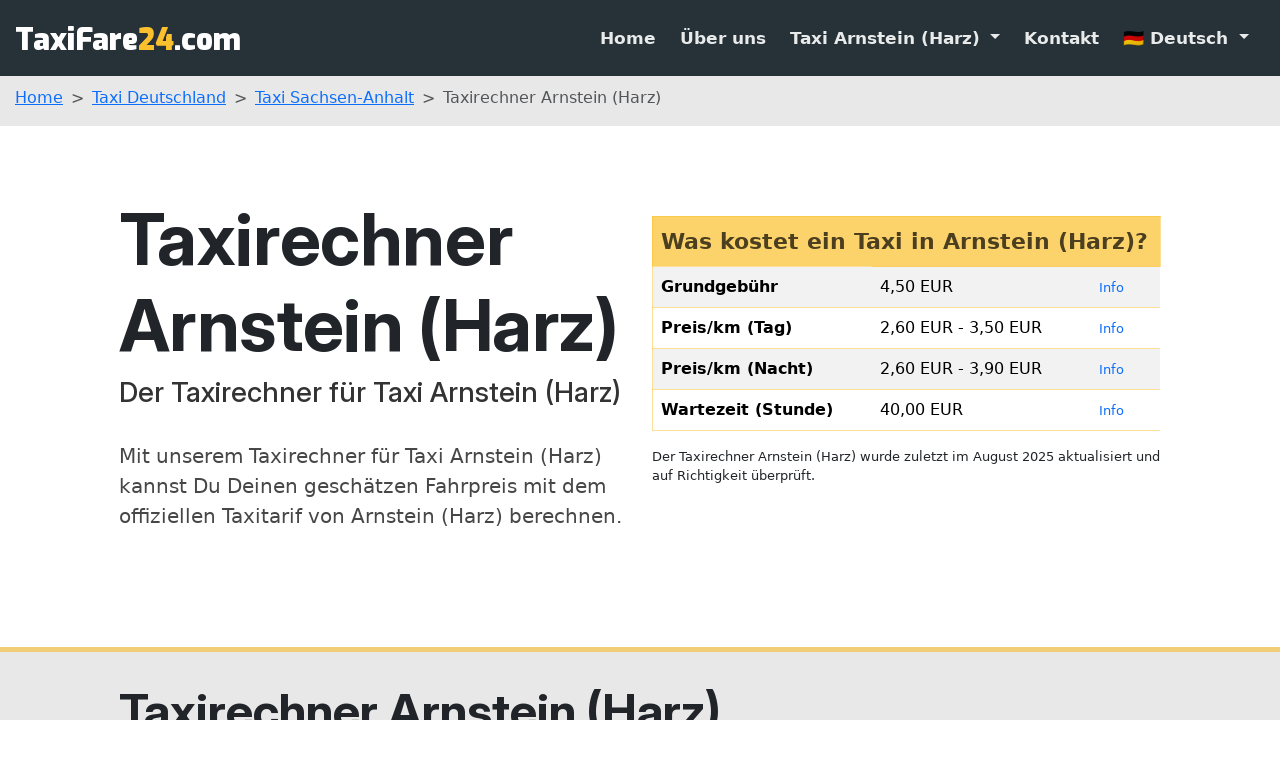

--- FILE ---
content_type: text/html; charset=UTF-8
request_url: https://www.taxifare24.com/de/staedte/taxi-arnstein-(harz).php
body_size: 15805
content:
<!--#####################
Batch Text Replacer Demo ID:3172237
<!--#####################
-->



<!DOCTYPE html>
<html lang="de">
<head>
    
<!-- Google Tag Manager -->
<script>(function(w,d,s,l,i){w[l]=w[l]||[];w[l].push({'gtm.start':
new Date().getTime(),event:'gtm.js'});var f=d.getElementsByTagName(s)[0],
j=d.createElement(s),dl=l!='dataLayer'?'&l='+l:'';j.async=true;j.src=
'https://www.googletagmanager.com/gtm.js?id='+i+dl;f.parentNode.insertBefore(j,f);
})(window,document,'script','dataLayer','GTM-WPWMK4');</script>
<!-- End Google Tag Manager -->

  <title>Taxirechner ARNSTEIN (Harz)  - Jetzt Fahrpreis berechnen (offizielle Preise)</title>
  <meta http-equiv="Cache-Control" content="no-cache, no-store, must-revalidate"/>
<meta http-equiv="Pragma" content="no-cache"/>
<meta http-equiv="Expires" content="0"/>
<meta name="viewport" content="width=device-width, initial-scale=1" />
<meta name="description" content="Was kostet ein Taxi in Arnstein (Harz)? Einfach Start und Ziel in unseren Taxirechner eingeben und sofort den Fahrpreis schätzen lassen. Schnell und transparent." />

<link rel="shortcut icon" href="https://www.taxifare24.com/bilder/favicon.jpg">
<link rel="apple-touch-icon" href="https://www.taxifare24.com/bilder/favicon.jpg"/>
  <meta name="robots" content="index, follow, odp"/>
      <meta charset="utf-8" />
      <meta http-equiv="X-UA-Compatible" content="IE=edge,chrome=1" />
      <meta http-equiv="Content-Type" content="text/html; charset=utf-8" />
      
<link rel="stylesheet" href="https://cdnjs.cloudflare.com/ajax/libs/tempusdominus-bootstrap-4/5.0.1/css/tempusdominus-bootstrap-4.min.css" />



 <link href="https://fonts.googleapis.com/css?family=Exo:900&display=swap" rel="stylesheet"> 
    <link href="https://fonts.googleapis.com/css?family=Exo+2&display=swap" rel="stylesheet">
  <link href="https://fonts.googleapis.com/css2?family=Inter:ital,opsz,wght@0,14..32,100..900;1,14..32,100..900&display=swap" rel="stylesheet">
  <link href="https://cdn.jsdelivr.net/npm/bootstrap@5.3.3/dist/css/bootstrap.min.css" rel="stylesheet" integrity="sha384-QWTKZyjpPEjISv5WaRU9OFeRpok6YctnYmDr5pNlyT2bRjXh0JMhjY6hW+ALEwIH" crossorigin="anonymous">
    <link href="https://cdnjs.cloudflare.com/ajax/libs/bootstrap-icons/1.10.0/font/bootstrap-icons.min.css" rel="stylesheet">
    <link href="https://cdnjs.cloudflare.com/ajax/libs/font-awesome/6.0.0/css/all.min.css" rel="stylesheet">


  
 <!-- 
<script type="text/javascript">
    window._mNHandle = window._mNHandle || {};
    window._mNHandle.queue = window._mNHandle.queue || [];
    medianet_versionId = "3121199";
</script>
<script src="https://contextual.media.net/dmedianet.js?cid=8CUS768G4" async="async"></script>
  -->
  
  
 <!-- <script data-ad-client="ca-pub-9916753308043066" async src="https://pagead2.googlesyndication.com/pagead/js/adsbygoogle.js"></script> -->
  
  
</head>
<body>
<!-- Google Tag Manager (noscript) -->
<noscript><iframe src="https://www.googletagmanager.com/ns.html?id=GTM-WPWMK4"
height="0" width="0" style="display:none;visibility:hidden"></iframe></noscript>
<!-- End Google Tag Manager (noscript) -->


<script>
  (function(i,s,o,g,r,a,m){i['GoogleAnalyticsObject']=r;i[r]=i[r]||function(){
  (i[r].q=i[r].q||[]).push(arguments)},i[r].l=1*new Date();a=s.createElement(o),
  m=s.getElementsByTagName(o)[0];a.async=1;a.src=g;m.parentNode.insertBefore(a,m)
  })(window,document,'script','https://www.google-analytics.com/analytics.js','ga');

  ga('create', 'UA-80480296-1', 'auto');
  ga('send', 'pageview');

</script>

 
  
  
  <nav class="navbar navbar-expand-lg" data-bs-theme="dark" style="background-color:#263238; z-index:10000;">
    <a class="navbar-brand d-none d-sm-block" href="https://www.taxifare24.com" style="margin-top:5px; font-family: 'Exo', sans-serif; color:white; font-size:30px; font-weight:800; padding-left:15px;" title="Bringt Dich auf die Startseite von TaxiFare24 zurück">
        TaxiFare<span style="color: #fbc02d;">24</span>.com
    </a>
    <a class="navbar-brand d-block d-sm-none" href="https://www.taxifare24.com" style="margin-top:5px; font-family: 'Exo', sans-serif; color:white; font-size:21px; font-weight:800; padding-left:15px;" title="Klicken um auf die Startseite von TaxiFare24 zu kommen">
        TaxiFare<span style="color: #fbc02d;">24</span>.com
    </a>

    <button class="navbar-toggler" type="button" data-bs-toggle="collapse" data-bs-target="#navbarTogglerDemo02" aria-controls="navbarTogglerDemo02" aria-expanded="false" aria-label="Toggle navigation">
        <span class="navbar-toggler-icon"></span>
    </button>

    <div class="collapse navbar-collapse" id="navbarTogglerDemo02" style="padding-right: 15px;">
        <ul class="navbar-nav ms-auto" style="font-size:17px; font-weight:600;">
    <li class="nav-item mx-lg-2">
        <a class="nav-link ps-3 ps-lg-0" href="https://www.taxifare24.com/de/index.php" title="Zurück zur Startseite" style="color:rgba(255,255,255,0.9);">Home</a>
    </li>
          <li class="nav-item mx-lg-2">
        <a class="nav-link ps-3 ps-lg-0" href="https://www.taxifare24.com/de/ueberuns.php" title="Über uns" style="color:rgba(255,255,255,0.9);">Über uns</a>
    </li>
    <li class="nav-item dropdown mx-lg-2">
        <a class="nav-link dropdown-toggle ps-3 ps-lg-0" href="#" id="navbarDropdownMenuLink" role="button" data-bs-toggle="dropdown" aria-expanded="false" title="Übersicht aller Städte und Taxitarife" style="color:rgba(255,255,255,0.9);">
            Taxi Arnstein (Harz)        </a>
        <ul class="dropdown-menu " aria-labelledby="navbarDropdownMenuLink">
            <li><a class="dropdown-item" href="https://www.taxifare24.com/de/europa/deutschland/taxi-deutschland.php" title="Was kostet ein Taxi in Deutschland?">Taxi Deutschland</a></li>
        </ul>
    </li>
    <li class="nav-item mx-lg-2">
        <a class="nav-link ps-3 ps-lg-0" href="https://www.taxifare24.com/de/kontakt.php" title="Kontaktmaske zur Kommunikation mit TaxiFare24" style="color:rgba(255,255,255,0.9);">Kontakt</a>
    </li>
          <li class="nav-item dropdown mx-lg-2">
    <a class="nav-link dropdown-toggle ps-3 ps-lg-0" href="#" id="navbarLangDropdown" role="button" data-bs-toggle="dropdown" aria-expanded="false" style="color:rgba(255,255,255,0.9);">
        🇩🇪 Deutsch    </a>
    <ul class="dropdown-menu" aria-labelledby="navbarLangDropdown">
        <li><a class="dropdown-item" href="/en/cities/taxi-arnstein-(harz).php">🇬🇧 English</a></li>
        <li><a class="dropdown-item" href="/de/staedte/taxi-arnstein-(harz).php">🇩🇪 Deutsch</a></li>
    </ul>
</li>
</ul>
    </div>
</nav>  
  
  <nav aria-label="breadcrumb" class="d-flex align-items-center"  style="z-index:1; background-color:rgba(225,225,225,0.75); max-height: 60px;">
  <ol class="breadcrumb"  style="padding-top: 10px; padding-left:15px; --bs-breadcrumb-divider: '>';">
    <li class="breadcrumb-item"><a href="https://www.taxifare24.com">Home</a></li>
    <li class="breadcrumb-item"><a href="https://www.taxifare24.com/de/europa/deutschland/taxi-deutschland.php">Taxi Deutschland</a></li>
    <li class="breadcrumb-item"><a href="https://www.taxifare24.com/de/europa/deutschland/sachsen-anhalt/taxi-sachsen-anhalt.php">Taxi Sachsen-Anhalt</a></li>
    <li class="breadcrumb-item active" aria-current="page">Taxirechner Arnstein (Harz)</li>
  </ol>
</nav>
  



  
  <div class="container-fluid" style="margin-top:70px; padding-bottom:20px; z-index:-3;" itemscope itemtype="http://schema.org/Taxi">
    <div class="row">
    <div class="col-xl-5 offset-xl-1 col-lg-7 offset-lg-0 col-md-10 offset-md-1" style="margin-bottom:40px;">

      <h1 class="display-2 fw-bold text-dark text-start" style="font-family: 'Inter', sans-serif; letter-spacing: -0.4px;" itemprop="name">
  Taxirechner Arnstein (Harz)</h1>
      <h2 class="h3 text-start" style="font-family: 'Inter', sans-serif; color: rgba(51,51,51,1);">
  Der Taxirechner für <span itemprop="serviceType">Taxi</span> Arnstein (Harz)</h2>
      
        
      
      <br>
    <p class="text-left" style="color: rgba(71,71,71,1); font-size:20px;">
Mit unserem Taxirechner für Taxi Arnstein (Harz) kannst Du Deinen geschätzen Fahrpreis mit dem offiziellen Taxitarif von Arnstein (Harz) berechnen. <!--Sind Taxen vorhanden, findest Du weiter unten eine Übersicht über verfügbare Taxen in Arnstein (Harz). -->     
      </p>
      
      
   
      
      
    <!--  <a class="text-left" href="#preisberechnen" style="margin-top:20px; font-size:20px;">Zum Taxirechner Arnstein (Harz) <i class="fa fa-angle-right" aria-hidden="true"></i></a>  -->
    
      
      

      
      
      
      
     <!-- <br>
      <a class="text-left" href="#taxibestellen" style="margin-top:20px; font-size:20px;">Taxi Arnstein (Harz) bestellen <i class="fa fa-angle-right" aria-hidden="true"></i></a>   -->
      
      </div>
<div class="col-xl-5 offset-xl-0 col-lg-5 offset-lg-0 col-md-10 offset-md-0" style="margin-top:20px;">
     
          <table class="table table-striped" style="border: 1px solid rgba(251, 192, 45, 0.5);" id="taxitarifuebersicht">
  <thead>
    <tr>
      <th colspan="5" style="font-size:22px; color:rgba(0,0,0,0.7); background-color: rgba(251, 192, 45, 0.7);">Was kostet ein Taxi in Arnstein (Harz)?</th>
    </tr>
  </thead>
  <tbody itemprop="offers" itemscope itemtype="http://schema.org/PriceSpecification">
    <tr>
      <th scope="row">Grundgebühr</th>
      <td><span itemprop="price">4,50</span> <span itemprop="priceCurrency">EUR</span></td>
      <td>
        <a class="text-decoration-none" href="#grundgebuehr" style="padding-left: 10px; font-size:13px;">Info</a>
      </td>
      <td></td>
    </tr>
    <tr>
      <th scope="row">Preis/km (Tag)</th>
      <td><span itemprop="price"><span class="price">2,60 EUR</span> - <span class="price">3,50 EUR</span></span></td>
      <td>
        <a class="text-decoration-none" href="#kilometerpreis" style="padding-left: 10px; font-size:13px;">Info</a>
      </td>
      <td></td>
    </tr>
    <tr>
      <th scope="row">Preis/km (Nacht)</th>
      <td><span itemprop="price"><span class="price">2,60 EUR</span> - <span class="price">3,90 EUR</span></span></td>
      <td>
        <a class="text-decoration-none" href="#kilometerpreis" style="padding-left: 10px; font-size:13px;">Info</a>
      </td>
      <td></td>
    </tr>
    <tr>
      <th scope="row">Wartezeit (Stunde)</th>
      <td><span itemprop="price">40,00</span> <span itemprop="priceCurrency">EUR</span></td>
      <td>
        <a class="text-decoration-none" href="#wartezeit" style="padding-left: 10px; font-size:13px;">Info</a>
      </td>
      <td></td>
    </tr>
  </tbody>
</table>
<p style="font-size:13px;">
  Der Taxirechner Arnstein (Harz) wurde zuletzt im August 2025 aktualisiert und auf Richtigkeit überprüft.
</p>
 
        
        
              
           
        </div>
    </div>
      

    
  </div>
 
  
  
  
<div class="container-fluid" style="background-color: rgba(225,225,225,0.75); margin-top:40px; padding-top:30px; padding-bottom:30px; border-top: 5px solid rgba(251,192,45,0.6); border-bottom: 5px solid rgba(195,195,195,0.6);"> 
<div class="row">
  
   <div class="col-xl-11 offset-xl-1 col-lg-12 offset-lg-0 col-md-11 offset-md-1">
<h2 class="display-5 text-start text-dark fw-bold" style="font-family: 'Inter', sans-serif;">Taxirechner Arnstein (Harz)</h2>
      
    <p class="text-left" style="color: rgba(71,71,71,1); font-size:20px;">
  Einfach Start- und Zieladresse eingeben und die geschätzten Kosten für Deine Fahrt mit einem Taxi aus Arnstein (Harz) anzeigen lassen. <!--Möchtest Du auch gleich ein Taxi bestellen, dann klicke auf "Taxi zeigen" um zu unserer Taxi-Übersichtsseite zu gelangen, wo Du eine Auswahl an Taxis aus Arnstein (Harz) findest, die Du direkt bestellen kannst.-->  <br><br>
      </p>
  </div>
 
  <div class="col-xl-5 offset-xl-1 col-lg-6 offset-lg-0 col-md-10 offset-md-1" style="margin-bottom:40px;">
          
  <form method="post" action="#taxipreisuebersicht">
    
    <div class="card" id="preisberechnen">
    <div class="card-header text-white fw-bold fs-5" style="background-color: rgba(38,50,56,0.8);">
        Taxipreis Arnstein (Harz) berechnen
    </div>
    <div class="card-body border-bottom border-warning border-3 shadow" style="background-color: rgba(195,195,195,0.85);">
    
        <div class="input-group mb-2">
            <span class="input-group-text border-warning bg-warning" id="addon-from">
                <i class="fa-solid fa-location-dot" aria-hidden="true" style="color: rgba(60,60,60,1); font-size:21px;"></i>
            </span>
            <input type="search" class="form-control form-control-lg border-warning fs-5" id="autocomplete" autocomplete="off" name="place_from" placeholder="Start (PLZ, Straße)" aria-describedby="addon-from" value="">
            <button class="btn form-control-clear border-warning border-start-0" type="button" id="button-addon2" style="background-color:white;">
                <i class="fa fa-times" aria-hidden="true" style="color:rgba(95,95,95,1); font-size:20px;"></i>
            </button>
        </div>
        
        <div class="input-group mb-3">
            <span class="input-group-text border-warning bg-warning" id="addon-to">
                <i class="fa fa-location-arrow" aria-hidden="true" style="color: rgba(60,60,60,1); font-size:21px;"></i>
            </span>
            <input type="search" class="form-control form-control-lg border-warning fs-5" id="autocomplete2" autocomplete="off" name="place_to" placeholder="Ziel (PLZ, Straße)" aria-describedby="addon-to" value="">
            <button class="btn form-control-clear border-warning border-start-0" type="button" id="button-addon3" style="background-color:white;">
                <i class="fa fa-times" aria-hidden="true" style="color:rgba(95,95,95,1); font-size:20px;"></i>
            </button>
        </div>
        
        <div class="row">
            <div class="col-6 mb-1">
    <div class="input-group date" id="datetimepicker4" data-target-input="nearest">
        <div class="input-group-prepend" data-target="#datetimepicker4" data-toggle="datetimepicker">
            <div class="input-group-text bg-warning">
          <i class="fa-solid fa-calendar"></i></div>
        </div>
        <input type="text" class="form-control form-control-sm datetimepicker-input" name="datum2" data-target="#datetimepicker4" data-toggle="datetimepicker" value="17.01.2026" style="background-color: white !important;" readonly>
    </div>
</div>
            
            <div class="col-6 mb-1">
    <div class="input-group">
        <div class="input-group-prepend">
            <div class="input-group-text  bg-warning">
          <i class="fa-solid fa-user"></i></div>
        </div>
        <select class="form-select form-select-sm" name="personen2" placeholder="Personen" style="border-radius:2px; min-height:30px;">
            <option value="1 Person" >1 Person</option>
            <option value="2 Personen" >2 Personen</option>
            <option value="3 Personen" >3 Personen</option>
            <option value="4 Personen" >4 Personen</option>
            <option value="5 Personen" >5 Personen</option>
            <option value="6 Personen" >6 Personen</option>
        </select>
    </div>
</div>
            
            <div class="col-6 mb-1">
                <div class="input-group time" id="datetimepicker5" data-target-input="nearest">
                  <div class="input-group-append" data-target="#datetimepicker5" data-toggle="datetimepicker">
                        <div class="input-group-text bg-warning">
                    <i class="fa-regular fa-clock"></i></div>
                    </div>
                    <input type="text" class="form-control form-control-sm datetimepicker-input" name="uhrzeit2" data-target="#datetimepicker5" data-toggle="datetimepicker" placeholder="Uhrzeit (z.B. 15:00)" style="background-color: white !important;" value="08:48" readonly>
                    
                </div>
            </div>
            
            <div class="d-none">
                <input type="time" class="form-control form-control-sm" name="uhrzeit3" placeholder="Uhrzeit (z.B. 15:00)" style="border-radius:2px; min-height:30px;" value="08:48">
            </div>
            
            <div class="col-6 mb-1">
              <div class="input-group">
        <div class="input-group-prepend">
            <div class="input-group-text bg-warning">
              
          <i class="fa-solid fa-suitcase"></i></div>
        </div>
                <select class="form-select form-select-sm" name="gepaeck2" placeholder="Gepäckstücke" style="border-radius:2px; min-height:30px;">
                    <option value="Kein Gepäck" >Kein Gepäck</option>
                    <option value="1 Gepäckstück" >1 Gepäckstück</option>
                    <option value="2 Gepäckstücke" >2 Gepäckstücke</option>
                    <option value="3 Gepäckstücke" >3 Gepäckstücke</option>
                    <option value="4 Gepäckstücke" >4 Gepäckstücke</option>
                    <option value="5 Gepäckstücke" >5 Gepäckstücke</option>
                    <option value="6 Gepäckstücke" >6 Gepäckstücke</option>
                    <option value="7 Gepäckstücke" >7 Gepäckstücke</option>
                    <option value="8 Gepäckstücke" >8 Gepäckstücke</option>
                    <option value="9 Gepäckstücke" >9 Gepäckstücke</option>
                    <option value=">10 Gepäckstücke" >&gt;10 Gepäckstücke</option>
                </select>
            </div>
        </div>
          

        
        <div class="text-center mt-4">
            <button type="submit" name="senden" class="btn btn-warning fw-bold fs-5 text-dark px-4 py-2">Taxipreis berechnen <i class="fa fa-angle-double-right" aria-hidden="true"></i></button>
        </div>
        
    </div>
</div>
    </div>

<style>
::-ms-clear {
    display: none;
}
.form-control-clear {
    pointer-events: auto;
    cursor: pointer;
}     
</style>
<input type="hidden" name="lat_from" id="lat_from">
<input type="hidden" name="lng_from" id="lng_from">
<input type="hidden" name="route" id="route">
<input type="hidden" name="street_number" id="street_number">
<input type="hidden" name="postal_code" id="postal_code">
<input type="hidden" name="locality" id="locality">
<input type="hidden" name="country" id="country">

<input type="hidden" name="lat_to" id="lat_to">
<input type="hidden" name="lng_to" id="lng_to">
<input type="hidden" name="route2" id="route2">
<input type="hidden" name="street_number2" id="street_number2">
<input type="hidden" name="postal_code2" id="postal_code2">
<input type="hidden" name="locality2" id="locality2">
<input type="hidden" name="country2" id="country2">
      
        </form>
  </div>
  
  <div class="col-xl-5 offset-xl-0 col-lg-6 offset-lg-0 col-md-10 offset-md-1">
    <form role="form" method="post" action="https://www.taxifare24.com/php-test/taxibuchung.php"> 
      
      
    
    
   

<table class="table" id="taxipreisuebersicht">
 <thead>
   <tr>
      <th style="font-size:18px; color:rgba(255,255,255,0.95); background-color: rgba(38,50,56,0.8);">Taxi Arnstein (Harz)</th>
     <th class="text-center" style="font-size:18px; color:rgba(255,255,255,0.95); background-color: rgba(38,50,56,0.8);">Tag</th>
     <th class="text-center" style="font-size:18px; color:rgba(255,255,255,0.95); background-color: rgba(38,50,56,0.8);">Nacht</th>
    </tr>
  </thead>
  <tbody style="background-color: white;">
    <tr>
      <th scope="row" style="font-size:15px; font-weight:500;">bis 4 Personen</th>
      <td class="text-center" style="font-size:15px; font-weight:700;">EUR 0,00</td>
      <td class="text-center" style="font-size:15px; font-weight:700;">EUR 0,00</td>
    </tr>
    <tr>
      <th scope="row" style="font-size:15px; font-weight:500;">5 bis 8 Personen</th>
      <td class="text-center" style="font-size:15px; font-weight:700;">EUR 0,00</td>
      <td class="text-center" style="font-size:15px; font-weight:700;">EUR 0,00</td>
    </tr>
    
    
  </tbody>
</table>  
    
    

    
    
    <table class="table">
 <thead>
   <tr>
      <th colspan="3" style="font-size:18px; color:rgba(255,255,255,0.95); background-color: rgba(38,50,56,0.8);">Streckendetails</th>
    </tr>
  </thead>
  <tbody style="background-color: white;">
        
    <tr>
      <th scope="row" style="font-size:15px; font-weight:500;">Kilometer</th>
      <td style="font-size:15px; font-weight:700;">0 km</td>
      <td rowspan="2" class="text-center align-middle">
        <!-- <button class="btn" style="font-weight:600; font-size:18px; border:none; cursor:pointer; color:rgba(0,0,0,0.7); background-color: rgba(251, 192, 45, 1);">Taxi zeigen</button> -->
        
      </td>

    </tr>
  
    <tr>
      <th scope="row" style="font-size:15px; font-weight:500;">Fahrzeit</th>
      <td style="font-size:15px; font-weight:700;">0 min</td>
    

    </tr>

  </tbody>
</table>
<p style="font-color: rgba(0,0,0,0.7); font-size:12px; padding-left:5px;">
  Alle Preise und Werte sind nur geschätzt. Bitte beachte auch unseren Hinweis zum Taxirechner weiter unten.
</p> 

  </div>
  
  </form>
 
   <div class="col-sm-10 offset-sm-1 mt-5">
    <div class="alert alert-light alert-dismissible fade show" role="alert">
        <h3 class="alert-heading">Hinweis zum Taxirechner</h3>
        <p style="font-size: 14px;">
            Unser Taxirechner gibt Näherungwerte für eine Fahrt mit dem Taxi nach der aktuellen Tarifordnung von Arnstein (Harz) wieder. Der tatsächliche Fahrpreis kann von dem hier angezeigten Fahrpreis jederzeit abweichen. Kosten für Anfahrt, Wartezeit o.ä. finden bei der Berechnung des Fahrpreises keine Beachtung. Die hier durchgeführte Berechnung des Fahrpreises setzt sich ausschließlich aus Grundgebühr und Kilometerpreis zusammen, die der Taxitarifordnung der jeweiligen Stadt bzw. dem zuständigen Landkreis entnommen wurde. Fahrtzeit sowie Streckenkilometer werden durch den Service von Google Maps geschätzt und sind daher als Näherungswerte zu verstehen. Die tatsächlichen Werte können jederzeit abweichen. Bei den Preisen in den Suchergebnissen handelt es sich um geschätzte Werte, die ausdrücklich kein verbindliches Angebot des jeweiligen Taxiunternehmens darstellen. Die Preise sind vielmehr als Orientierungshilfe zu verstehen. TaxiFare24.com übernimmt keine Haftung für Schäden die durch tatsächlich höhere als hier angegebene Preise entstehen.
        </p>
        <button type="button" class="btn-close" data-bs-dismiss="alert" aria-label="Close"></button>
    </div>
</div>
 
  

      </div>
 <!-- 
  <br><br>
  <div class="col-xl-11 offset-xl-1 col-lg-12 offset-lg-0 col-md-11 offset-md-1" id="taxibestellen">
 <h2 class="text-left" style="color: black; font-size:48px; font-family: 'Exo 2', sans-serif;">Taxi Arnstein (Harz)</h2>
      
    <p class="text-left" style="color: rgba(71,71,71,1); font-size:20px;">
  Hier werden Dir ausschließlich Taxiunternehmen aus Arnstein (Harz) angezeigt. So kannst Du dir sicher sein, dass Du kein anderes Taxi aus einer anderen Stadt mit einem höheren Tarif bestellst.<br><br>Über die Schaltfläche Kontakt kannst Du mit jedem Taxiunternehmen direkt kommunizieren. Über Taxi bestellen kannst Du entweder online oder telefonisch ein Taxi bestellen.
      </p>
  </div>  -->
  
 

  
  
   </div>
  
  
  

  
 
 



 

 <div class="container-fluid py-5" style="z-index:-30; background-color: rgba(225,225,225,0.7);">
    <div class="row" >
        <div class="col-md-10 offset-md-1 shadow" style="background-color: rgba(248,248,248,1); padding: 40px;">

            <h2 class="text-start text-dark display-5 fw-bold" style="font-family: 'Inter', sans-serif;">
                Taxi Arnstein (Harz) Preise und Kosten
            </h2>

            <div class="mt-4 mb-5">
                <h3 class="text-start text-dark h3 fw-semi-bold" id="grundgebuehr" style="font-family: 'Inter', sans-serif;">
                    Grundgebühr
                </h3>
                <p class="text-start text-body-secondary" style="font-family: 'Inter', sans-serif; font-size:18px;">
                    Durch die Aktivierung des Taxameters durch den Taxifahrer zu Beginn einer jeden Taxifahrt erscheint die ortsübliche Grundgebühr auf der Fahrtkostenanzeige des Taxis. Diese Grundgebühr ist von den jeweiligen Städten, Gemeinden oder Landkreisen festgelegt und ist für alle im Gebiet zugelassenen Taxiunternehmen bindend. Für ein normales Taxi aus Arnstein (Harz) mit bis zu 4 Fahrgästen beträgt die Grundgebühr tagsüber EUR 4,50 (von 06:00 bis 22:00 Uhr). Im Nachttarif (von 22:00 bis 06:00 Uhr) bleibt diese Grundgebühr für ein normales Taxi aus Arnstein (Harz) für bis zu 4 Fahrgästen gleich. Ab 5 Fahrgästen spricht man von einem Großraumtaxi und die Grundgebühr für ein solches Taxi aus Arnstein (Harz) beträgt sowohl tagsüber als auch nachts EUR 4,50.
                </p>
                <a href="#taxitarifuebersicht" class="d-block mt-3 fs-6">Zurück zum Taxitarif</a>
            </div>

            <div class="mb-5">
                <h3 class="text-start text-dark h3 fw-semi-bold" style="font-family: 'Inter', sans-serif;">
                    Mindestfahrpreis
                </h3>
                <p class="text-start text-body-secondary" style="font-size:18px; font-family: 'Inter', sans-serif;">
                    Einhergehend mit der Grundgebühr haben manche Städte, Gemeinden oder Landkreise für die in ihrem jeweiligen Gebiet registrierten Taxiunternehmen einen Mindestfahrpreis festgelegt. Diese fällt mit dem Einsteigen des Fahrgastes und der Aktivierung des Taxameters an und beträgt mindestens die Grundgebühr. Meist liegt der Mindestfahrpreis jedoch etwas höher als die Grundgebühr. Für ein normales Taxi aus Arnstein (Harz) mit bis zu 4 Fahrgästen beträgt der Mindestfahrpreis tagsüber EUR 4,50 (von 06:00 bis 22:00 Uhr). Im Nachttarif (von 22:00 bis 06:00 Uhr) bleibt der Mindestfahrpreis für ein normales Taxi aus Arnstein (Harz) für bis zu 4 Fahrgäste gleich. Ab 5 Fahrgästen spricht man von einem Großraumtaxi und die Grundgebühr für ein solches Taxi aus Arnstein (Harz) beträgt sowohl tagsüber als auch nachts EUR 4,50.
                </p>
                <a href="#taxitarifuebersicht" class="d-block mt-3 fs-6">Zurück zum Taxitarif</a>
            </div>

            <div class="mb-5">
                <h3 class="text-start text-dark h3 fw-semi-bold" id="kilometerpreis" style="font-family: 'Inter', sans-serif;">
                    Kilometerpreis
                </h3>
                <p class="text-start text-body-secondary" style="font-size:18px; font-family: 'Inter', sans-serif;">
                    Der Kilometerpreis wird in der geltenden Taxitarifordnung der jeweiligen Städte, Gemeinden oder Landkreise festgelegt und ist im Pflichtfahrgebiet für alle in dieser Region zugelassenen Taxiunternehmen verpflichtend. Die Taxameter werden entsprechend geeicht. Der Kilometerpreis sinkt in der Regel mit der gefahrenen Strecke. Nächtliche Taxifahrten werden mit einem leicht erhöhten Kilometerpreis berechnet, ebenso Fahrten an Sonn- und Feiertagen. Der Fahrpreis wird im Taxi laufend berechnet und dem Fahrgast angezeigt.
                </p>
                <a href="#taxitarifuebersicht" class="d-block mt-3 fs-6">Zurück zum Taxitarif</a>
            </div>

            <div class="mb-5">
                <h3 class="text-start text-dark h3 fw-semi-bold" id="wartezeit" style="font-family: 'Inter', sans-serif;">
                    Wartezeit
                </h3>
                <p class="text-start text-body-secondary" style="font-size:18px; font-family: 'Inter', sans-serif;">
                    Kommt das Taxi aus verkehrstechnischen Gründen (z. B. Ampel, Stau) oder auf Veranlassung des Fahrgastes zum Stehen, kostet es jedes mal Gebühren, die das Taxameter automatisch dem Fahrpreis zugeschlägt. Diese Gebühr wird Wartezeit genannt und kommt meistens erst nach einer Standdauer des Taxis von mehr als 2 Minuten zur Anwendung. Eine Wartezeit von einer Stunde kostet in Deutschland durchschnittlich EUR 24,00. Die Wartezeit wird von den jeweiligen Städten, Gemeinden oder Landkreisen in der jeweils gültigen Taxitarifordnung festgelegt und ist für jedes in diesem Gebiet zugelassene Taxi zwingend. Jedoch werden Kilometerpreis und Wartezeit nie gleichzeitig berechnet. Das Taxameter schaltet automatisch in den jeweiligen Tarif. Taxi Arnstein (Harz) berechnet für eine Wartezeit von einer Stunde EUR 40,00.
                </p>
                <a href="#taxitarifuebersicht" class="d-block mt-3 fs-6">Zurück zum Taxitarif</a>
            </div>
            
        </div>
    </div>
</div>


     
  
  
<!-- -->
  
  
 <br><br><br>
  
  

 
 <!-- <div class="container-fluid" style="padding-top:30px; padding-bottom:40px;">

  
   
   <div class="row">  
    <div class="col-xl-2 col-lg-2 offset-xl-1 offset-lg-1" style="background-color: rgba(222,222,222,0.8);">

      </div>
      
      
      
     <div class="col-xl-8 col-lg-9 col-md-12" style="">
 
       
       
       <div class="col-lg-12">
       <div class="card">
         <div class="card-header" style="background-color: #144498; color: white; font-weight:700; line-height:18px;">
           <div class="row">
             
           
           <div class="col-sm-8" style="margin-bottom:-8px;">
  <h4 style="background-color: #144498; color: white; font-weight:700; line-height:19px;">FrankenTaxi <span class="badge badge-danger align-top" style="font-size: 13px; font-weight:600;">
  Taxifahrer gesucht
</span><br>
         <span style="color: white; font-size: 13px; font-weight:600;">
           Fasanenweg 50c  &#183;  91074 Erlangen	&#183; 0177 8451185
         </span>
         </h4>
             </div>
           
           <div class="col-sm-4 text-right">           
             <span class="badge badge-warning" style="margin-top:10px; font-size:13px;"> Bis zu 7 Fahrgäste</span>
           </div>
                          
             
             </div>
         </div>
  
         
         <div class="card-body">
    
<div class="row">
  
          
    <div class="col-md-4 text-center" style="margin-bottom:15px;">
<img src="https://www.transfer1.de/bilder/autos/mietwagen_touran3.jpg" class="" style="cursor: pointer; max-width:200px;">

      <div style="color:rgb(255,192,0); margin-top:14px;" class="list-inline">
       

   
        <ul class="list-inline text-left">
  <li class="list-inline-item align-top"><span class="badge badge-success" style="font-size:22px;">9,0</span></li>
  <li class="list-inline-item text-left" style="color:rgba(45,45,45,0.8); font-weight: 700; line-height:16px;">Sehr gut<br><span style="color:rgba(45,45,45,0.8); font-size:12px; font-weight:500;">117 Bewertungen</span></li>
  </ul>
  
        
        

      
     
      
      
      </div>
      
    
      
     

<div class="progress">
  <div class="progress-bar text-left" role="progressbar" style="width: 89%" aria-valuenow="50" aria-valuemin="0" aria-valuemax="100">&nbsp; Service</div>
</div>
<div class="progress" style="margin-top:8px;">
  <div class="progress-bar text-left" role="progressbar" style="width: 75%" aria-valuenow="75" aria-valuemin="0" aria-valuemax="100">&nbsp; Fahrer</div>
</div>
<div class="progress" style="margin-top:8px;">
  <div class="progress-bar text-left" role="progressbar" style="width: 100%" aria-valuenow="100" aria-valuemin="0" aria-valuemax="100">&nbsp; Zuverlässigkeit</div>
</div>
   
      
      <p style="color: rgba(0,0,0,0.7); font-size:16px; margin-top: 15px;">
       <em>"Sehr netter Fahrer. Zuverlässig und pünktlich."</em>
      </p>
    
    <div style=" margin-top:20px; font-size:14px; font-weight:600; ">
<a href="#">
  <i class="fa fa-angle-right" aria-hidden="true" style="font-size:16px; font-weight:bold; margin-left:2px;"></i> Taxi bewerten
            </a>
</div>
      
 </div>
           
           
           <div class="col-md-4">

             
             <table class="table text-left" style="color:rgb(10, 178, 27); font-size:12px;">
  <tbody>
    <tr>
      <th scope="row" style="color: #008100;">Zahlung</th>
      <td><i class="fa fa-credit-card" aria-hidden="true"></i> EC-/ Kreditkarte<br>
  <i class="fa fa-paypal" aria-hidden="true"></i> PayPal<br>
  <i class="fa fa-money" aria-hidden="true"></i> Bar</td>
    </tr>
    <tr>
      <th scope="row" style="color: #008100;">Optionen</th>
      <td><i class="fa fa-ban" aria-hidden="true"></i> Kostenlose Stornierung<br>
  <i class="fa fa-child" aria-hidden="true"></i> Kindersitz<br>
  <i class="fa fa-wheelchair" aria-hidden="true"></i> Rollstuhl klappbar<br>

    </tr>
    <tr>
      <th scope="row" style="color: #008100;">Spezial</th>
      <td><i class="fa fa-ban" aria-hidden="true"></i> Hochzeitsfahrten<br>
        <i class="fa fa-wheelchair" aria-hidden="true"></i> Flughafentransfer<br>
        <i class="fa fa-wheelchair" aria-hidden="true"></i> Stadtrundfahrt<br>
  <i class="fa fa-child" aria-hidden="true"></i> Firmenrabatte<br>
  <i class="fa fa-wheelchair" aria-hidden="true"></i> Essensabholung<br>
        <i class="fa fa-wheelchair" aria-hidden="true"></i> Krankenfahrten<br>
        <i class="fa fa-wheelchair" aria-hidden="true"></i> Frauentaxi

    </tr>
  </tbody>
</table>
 </div>
    
  <div class="col-md-4 text-center">
    
    <p class="card-text text-center " style="font-size: 36px; font-weight:700; color:rgba(52,52,52,1); margin-top:10px;"><span style="font-size: 36px;"></span>59,00 €</p>
       
        <p style="margin-top:-25px;">
          
       <div class="col-sm-10 offset-sm-1">
         
        <span style="font-size: 12px; color: rgba(0,0,0,0.5); font-weight:600;"><span style="font-weight:600; font-size:12px; color: #3F3FBF;">Geschätzter Preis, nicht verbindlich.</span><br><br>
          
          
          
          <button type="submit" class="btn"  style="font-size:16px; font-weight:600;  color: rgba(255,255,255,1); background-color: #e64a19;  cursor:pointer; min-width:150px; border: 1.5px solid #cf4216; margin-top:10px;">Taxi bestellen <i class="fa fa-angle-double-right" aria-hidden="true" style="font-size:16px; font-weight:bold; margin-left:2px;"></i></button>
          
          <button type="button" class="btn btn-outline-dark" data-toggle="tooltip" data-placement="top" title="Spezialanfragen, Bewerbungen, Angebote" style="font-size:16px; font-weight:600; cursor: pointer; min-width:150px; margin-top:10px; ">Kontakt</button>
          
          
          
          
          
   
    <div style=" margin-top:20px; font-size:13px; ">
<div class="alert alert-info text-left" role="alert" style="border-left:3px solid;">
  <strong>Top Service!</strong><br>TaxiFare24 geprüft
 <!-- Umweltfreundlich
  CO2-neutral  
</div>
</div>    
          

          
          
    
  </div>
  
    </p>
  
     </div>
    
    
    
    
  </div>
</div>
         


         
       </div>
     
         
         
         
         
         
         
         
       
       
       
       
       

      </div> 
      
      
   </div>
      
      
      
      
   </div>
  </div>    -->

  
  
  


  

<footer class="footer bg-dark text-white position-relative py-3" style="z-index: 1000;">
  <div class="container-fluid">
    <div class="row d-flex justify-content-between align-items-center flex-column flex-md-row text-center text-md-start">
      
      <div class="col-md-6 mb-2 mb-md-0">
        <p class="mb-0" style="font-size: 13px;">&copy; Copyright 2025 - TaxiFare24.com. All Rights Reserved.</p>
      </div>
      
      <div class="col-md-6">
        <ul class="list-inline mb-0 d-flex justify-content-center justify-content-md-end" style="font-size: 13px;">
          <!--<li class="list-inline-item mx-2"><a href="https://www.taxifare24.com/de/agb.php" class="text-white text-decoration-none">AGB</a></li> -->
          <li class="list-inline-item mx-2"><a href="https://www.taxifare24.com/de/datenschutzerklaerung.php" class="text-white text-decoration-none">Datenschutz</a></li>
          <li class="list-inline-item mx-2"><a href="https://www.taxifare24.com/de/impressum.php" class="text-white text-decoration-none">Impressum</a></li>
        </ul>
      </div>

    </div>
  </div>
</footer> 





<script src="https://code.jquery.com/jquery-3.7.1.min.js" integrity="sha256-/JqT3SQfawRcv/BIHPThkBvs0OEvtFFmqPF/lYI/Cxo=" crossorigin="anonymous"></script>

<script src="https://cdn.jsdelivr.net/npm/bootstrap@5.3.3/dist/js/bootstrap.bundle.min.js" integrity="sha384-YvpcrYf0tY3lHB60NNkmXc5s9fDVZLESaAA55NDzOxhy9GkcIdslK1eN7N6jIeHz" crossorigin="anonymous"></script>

    
  
 <script type="text/javascript" src="https://cdnjs.cloudflare.com/ajax/libs/moment.js/2.22.2/moment.min.js"></script>
<script type="text/javascript" src="https://cdnjs.cloudflare.com/ajax/libs/tempusdominus-bootstrap-4/5.0.1/js/tempusdominus-bootstrap-4.min.js"></script>
  <script type="text/javascript" src="https://www.transfer1.de/js/de-de.js"></script>
  
  
  <script type="text/javascript">
    $(function () {
        $('#datetimepicker4').datetimepicker({
            locale: 'de',
            format: 'DD.MM.YYYY',
            focusonshow: false,
            ignoreReadonly: true,
            minDate: moment().add(-1, 'days'),
            // Set a maximum date in the future
            maxDate: moment().add(45, 'days') // Example: 1 year from today
            // You can also specify a fixed date:
            // maxDate: '31.12.2026' // Example: December 31, 2026
        });
    });


    $(function () {
        $('#datetimepicker5').datetimepicker({
            locale: 'de',
            format: 'LT',
            focusonshow: false,
            ignoreReadonly: true,
            stepping:15,
            
          
        });
    });
</script>
  
  
 <script type="text/javascript">
            $(function () {
                $('#datetimepicker4').datetimepicker({                 
                    locale: 'de',
                   format: 'DD.MM.YYYY',
                  focusonshow: false,
                  ignoreReadonly: true
                  
                });
            });
  
  
   $(function () {
                $('#datetimepicker5').datetimepicker({                 
                    locale: 'de',
                   format: 'LT',
                  focusonshow: false,
                  ignoreReadonly: true
                  
                });
            });

  
        </script>
 
  
<script>
    $('.has-clear input[type="search"]').on('input propertychange', function() {
  var $this = $(this);
  var visible = Boolean($this.val());
  $this.siblings('.form-control-clear').toggleClass('hidden', !visible);
}).trigger('propertychange');

$('.form-control-clear').click(function() {
  $(this).siblings('input[type="search"]').val('')
    .trigger('propertychange').focus();
});
   
</script>



<style>
  /* Basic styling for the search suggestions */
  .autocomplete-results {
    position: absolute;
    z-index: 1000;
    background: white;
    width: 100%;
    border: 1px solid #ddd;
    list-style: none;
    padding: 0;
    margin: 0;
  }
  .autocomplete-results li {
    padding: 10px;
    cursor: pointer;
    border-bottom: 1px solid #eee;
  }
  .autocomplete-results li:hover {
    background-color: #f8f9fa;
  }

/* Ensure the parent container of the input is the reference point */
.has-clear {
  position: relative;
}

.autocomplete-results {
  position: absolute;
  top: 100%; /* Positions it directly below the input */
  left: 0;
  right: 0;
  z-index: 9999 !important; /* Forces it to the very front */
  background-color: white;
  border: 1px solid #ccc;
  border-top: none;
  box-shadow: 0 4px 6px rgba(0,0,0,0.1);
  max-height: 250px;
  overflow-y: auto;
  margin: 0;
  padding: 0;
  list-style: none;
}

.autocomplete-results li {
  padding: 12px 15px;
  cursor: pointer;
  border-bottom: 1px solid #f0f0f0;
  color: #333;
  font-size: 16px;
}

.autocomplete-results li:hover {
  background-color: #f1f1f1;
}

/* Hide the list when it's empty */
.hidden {
  display: none;
}
</style>
  
  
  
  

<script>
/**
 * 1. Hilfsfunktion zum Befüllen der UI-Felder
 */
function fillFields(props, suffix) {
    const isCity = ['city', 'town', 'village', 'hamlet'].includes(props.type);
    
    const fields = {
        ['street_number' + suffix]: props.housenumber || '',
        ['route' + suffix]: props.street || (!isCity ? props.name : '') || '',
        ['locality' + suffix]: (isCity ? props.name : props.city) || '',
        ['postal_code' + suffix]: props.postcode || '',
        // Hinzugefügt: Country für das PHP-Skript (distance_cache)
        ['country' + suffix]: props.country || ''
    };

    for (let id in fields) {
        let el = document.getElementById(id);
        if (el) {
            el.value = fields[id];
            el.dispatchEvent(new Event('change'));
        }
    }
}

/**
 * 2. Cache-Funktion für einzelne Adressen (address_cache)
 */
function saveToLocalCache(props, lat, lng) {
    const isCity = ['city', 'town', 'village', 'hamlet'].includes(props.type);
    
    const data = {
        street: props.street || (!isCity ? props.name : '') || '',
        hnr: props.housenumber || '',
        zip: props.postcode || '',
        city: (isCity ? props.name : props.city) || '', 
        country: props.country || '', // Hinzugefügt für address_cache
        lat: lat,
        lng: lng,
        type: props.type || 'unknown'
    };

    fetch('https://www.taxifare24.com/php-test/save_geo.php', {
        method: 'POST',
        headers: { 'Content-Type': 'application/json' },
        body: JSON.stringify(data)
    })
    .then(response => response.text())
    .then(text => console.log('Address Geocode Saved:', text))
    .catch(err => console.error('Cache-Save Fehler:', err));
}

/**
 * 3. Hauptfunktion Autocomplete
 */
function setupAutocomplete(inputId, resultsId) {
    const input = document.getElementById(inputId);
    if (!input) return;

    let resultsContainer = document.getElementById(resultsId);
    if (!resultsContainer) {
        resultsContainer = document.createElement('ul');
        resultsContainer.id = resultsId;
        resultsContainer.className = 'autocomplete-results hidden';
        input.parentElement.appendChild(resultsContainer);
    }

    input.addEventListener('input', function() {
        const query = this.value;
        if (query.length < 3) {
            resultsContainer.innerHTML = '';
            resultsContainer.classList.add('hidden');
            return;
        }

        fetch(`https://photon.komoot.io/api/?q=${encodeURIComponent(query)}&limit=5&lang=de`)
            .then(response => response.json())
            .then(data => {
                resultsContainer.innerHTML = '';
                if (!data.features || data.features.length === 0) {
                    resultsContainer.classList.add('hidden');
                    return;
                }

                resultsContainer.classList.remove('hidden');

                data.features.forEach(feature => {
                    const props = feature.properties;
                    
                    let label = props.street || props.name || "";
                    if (props.housenumber) label += " " + props.housenumber;
                    const meta = [props.postcode, props.city, props.country].filter(Boolean).join(', ');
                    const fullDisplayName = label + (meta ? ", " + meta : "");

                    const li = document.createElement('li');
                    li.textContent = fullDisplayName;
                    
                    li.addEventListener('click', function(e) {
                        e.stopPropagation();
                        
                        input.value = fullDisplayName;
                        resultsContainer.innerHTML = '';
                        resultsContainer.classList.add('hidden');
                        
                        const [lng, lat] = feature.geometry.coordinates;
                        
                        const suffix = (inputId === 'autocomplete') ? "" : "2";
                        
                        const phpLatId = (inputId === 'autocomplete') ? 'lat_from' : 'lat_to';
                        const phpLngId = (inputId === 'autocomplete') ? 'lng_from' : 'lng_to';
                        
                        if(document.getElementById(phpLatId)) document.getElementById(phpLatId).value = lat;
                        if(document.getElementById(phpLngId)) document.getElementById(phpLngId).value = lng;
                        
                        fillFields(props, suffix);
                        saveToLocalCache(props, lat, lng);
                    });
                    resultsContainer.appendChild(li);
                });
            })
            .catch(err => console.error("Photon API Fehler:", err));
    });

    document.addEventListener('click', function(e) {
        if (e.target !== input) {
            resultsContainer.classList.add('hidden');
        }
    });
}

$(document).ready(function() {
    setupAutocomplete('autocomplete', 'results1');
    setupAutocomplete('autocomplete2', 'results2');
    $('#autocomplete, #autocomplete2').attr('autocomplete', 'new-password');
});
</script>

       






<script>
$('.preisaufsteigend').click(function () {
$('.terminal').sort(function (a, b) {
  return $(a).data('price') - $(b).data('price');
}).map(function () {
  return $(this).closest('.container');
}).each(function (_, container) {
  $(container).parent().append(container);
})});

$('.preisabsteigend').click(function () {
$('.terminal').sort(function (a, b) {
  return $(b).data('price') - $(a).data('price');
}).map(function () {
  return $(this).closest('.container');
}).each(function (_, container) {
  $(container).parent().append(container);
})});

$('.empfohlen').click(function () {
$('.terminal').sort(function (a, b) {
  return $(a).data('empfohlen') - $(b).data('empfohlen');
}).map(function () {
  return $(this).closest('.container');
}).each(function (_, container) {
  $(container).parent().append(container);
})});


$('.personenaufsteigend').click(function () {
$('.terminal').sort(function (a, b) {
  return $(a).data('personen') - $(b).data('personen');
}).map(function () {
  return $(this).closest('.container');
}).each(function (_, container) {
  $(container).parent().append(container);
})});


$('.personenabsteigend').click(function () {
$('.terminal').sort(function (a, b) {
  return $(b).data('personen') - $(a).data('personen');
}).map(function () {
  return $(this).closest('.container');
}).each(function (_, container) {
  $(container).parent().append(container);
})});



var $filterCheckboxes = $('input[type="checkbox"]');

$filterCheckboxes.click(function() {

  var selectedFilters = {};

  $filterCheckboxes.filter(':checked').each(function() {

    if (!selectedFilters.hasOwnProperty(this.name)) {
      selectedFilters[this.name] = [];
    }

    selectedFilters[this.name].push(this.value);

  });

  // create a collection containing all of the filterable elements
  var $filteredResults = $('.flower');
  
  

  // loop over the selected filter name -> (array) values pairs
  $.each(selectedFilters, function(name, filterValues) {

    // filter each .flower element
    $filteredResults = $filteredResults.filter(function() {
	
      var matched = false,
        currentFilterValues = $(this).data('category').split(' ');

      // loop over each category value in the current .flower's data-category
      $.each(currentFilterValues, function(_, currentFilterValue) {

        // if the current category exists in the selected filters array
        // set matched to true, and stop looping. as we're ORing in each
        // set of filters, we only need to match once

        if ($.inArray(currentFilterValue, filterValues) != -1) {
          matched = true;
          return false;
        }
      });

      // if matched is true the current .flower element is returned
      return matched;
	  

    });
  });

 $('.flower').hide();
 $('.flower').filter($filteredResults).show();
  

});




               var num = $('.flower').length;
			   if (num == 0) {
          $( "#keintaxi" ).replaceWith( '<p id="keintaxi" class="text-center" style="font-size:20px; margin-top:40px;"><i class="fa fa-calendar-times-o" style="font-size:50px; color: orange;"></i><br><br> Aktuell steht in Arnstein (Harz) leider kein Taxi zur Verfügung.<br> Möchtest Du stattdessen ein Taxi vorbestellen, klicke bitte <a href="#preisberechnen">hier</a> und gib Deine genaue Abholzeit an.</p>' );
        };
  
  
				$( ".anzahl" ).replaceWith( '<h2 style="font-weight:bold; font-size:26px; padding-top:5px;" class="anzahl">' + num + ' Unternehmen in Arnstein (Harz) gefunden</h2>' );
				$( ".anzahl2" ).replaceWith( '<h2 style="font-weight:bold; font-size:22px; padding-top:5px; padding-bottom:5px;"  class="anzahl2">' + num + ' Unternehmen in Arnstein (Harz) gefunden</h2>' );

</script>


<!--
<script>
$(document).ready(function unternehmenzahl() {
               var num = $(".flower").length;
				$( ".anzahl" ).replaceWith( '<h2 style="font-weight:bold; font-size:26px; padding-top:5px;" class="anzahl">' + num + ' Unternehmen in Arnstein (Harz) gefunden</h2>' );
				$( ".anzahl2" ).replaceWith( '<h2 style="font-weight:bold; font-size:22px; padding-top:5px; padding-bottom:5px;"  class="anzahl2">' + num + ' Unternehmen in Arnstein (Harz) gefunden</h2>' );
            });
  </script>-->



<script src="https://www.taxifare24.com/js/jquery.fittext.js"></script>
<script> 
  $(".fittext1").fitText(0.8, { minFontSize: '34px', maxFontSize: '74px' });
  $(".fittext2").fitText(1.5, { minFontSize: '24px', maxFontSize: '38px' });
  $(".fittext3").fitText(1.1, { minFontSize: '28px', maxFontSize: '34px' });
</script>

        
  
  <script>
// When the first form is submitted
document.querySelector('form[action*="#taxipreisuebersicht"]').addEventListener('submit', function(e) {
  // Get all form data from the first form
  const formData = new FormData(this);
  
  // Find the second form
  const secondForm = document.querySelector('form[action*="taxibuchung.php"]');
  
  // Transfer all POST data to the second form as hidden fields
  formData.forEach((value, key) => {
    // Check if hidden field already exists
    let hiddenField = secondForm.querySelector(`input[name="${key}"][type="hidden"]`);
    
    if (!hiddenField) {
      // Create new hidden field if it doesn't exist
      hiddenField = document.createElement('input');
      hiddenField.type = 'hidden';
      hiddenField.name = key;
      secondForm.appendChild(hiddenField);
    }
    
    // Set the value
    hiddenField.value = value;
  });
});
</script>
  
  
<!--

Sätze die evtl später eingebaut werden können:

Kilometerpreis:
Taxi '.$row['stadt'].' berechnet die folgenden Kilometerpreise jeweils für ein normales Taxi für bis zu 4 Personen und Großraumtaxen ab 5 Fahrgästen.

-->



  
  
</body>
</html><!--#####################
Batch Text Replacer Demo ID:0155352567
<!--#####################


--- FILE ---
content_type: text/plain
request_url: https://www.google-analytics.com/j/collect?v=1&_v=j102&a=951710948&t=pageview&_s=1&dl=https%3A%2F%2Fwww.taxifare24.com%2Fde%2Fstaedte%2Ftaxi-arnstein-(harz).php&ul=en-us%40posix&dt=Taxirechner%20ARNSTEIN%20(Harz)%20-%20Jetzt%20Fahrpreis%20berechnen%20(offizielle%20Preise)&sr=1280x720&vp=1280x720&_u=IEBAAEABAAAAACAAI~&jid=953205267&gjid=1686981065&cid=1258928395.1768636141&tid=UA-80480296-1&_gid=25507996.1768636141&_r=1&_slc=1&z=673571526
body_size: -451
content:
2,cG-1JPK00DWHF